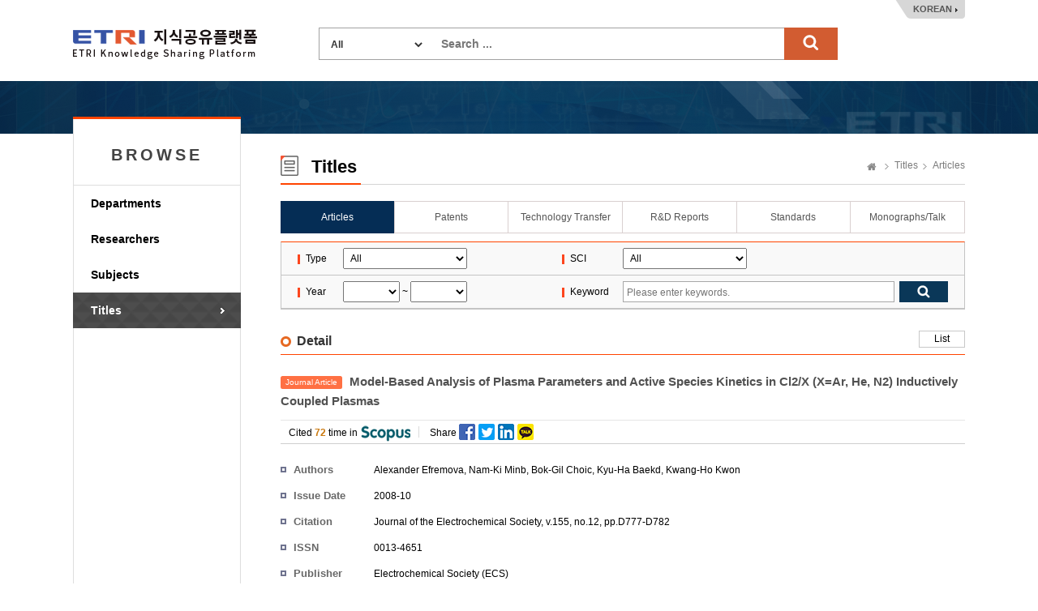

--- FILE ---
content_type: application/javascript
request_url: https://ksp.etri.re.kr/ksp/resources/ksp/js/d3.layout.cloud.js
body_size: 14613
content:
(function(f){if(typeof exports==="object"&&typeof module!=="undefined"){module.exports=f()}else if(typeof define==="function"&&define.amd){define([],f)}else{var g;if(typeof window!=="undefined"){g=window}else if(typeof global!=="undefined"){g=global}else if(typeof self!=="undefined"){g=self}else{g=this}g=(g.d3||(g.d3 = {}));g=(g.layout||(g.layout = {}));g.cloud = f()}})(function(){var define,module,exports;return (function e(t,n,r){function s(o,u){if(!n[o]){if(!t[o]){var a=typeof require=="function"&&require;if(!u&&a)return a(o,!0);if(i)return i(o,!0);var f=new Error("Cannot find module '"+o+"'");throw f.code="MODULE_NOT_FOUND",f}var l=n[o]={exports:{}};t[o][0].call(l.exports,function(e){var n=t[o][1][e];return s(n?n:e)},l,l.exports,e,t,n,r)}return n[o].exports}var i=typeof require=="function"&&require;for(var o=0;o<r.length;o++)s(r[o]);return s})({1:[function(require,module,exports){
// Word cloud layout by Jason Davies, https://www.jasondavies.com/wordcloud/
// Algorithm due to Jonathan Feinberg, http://static.mrfeinberg.com/bv_ch03.pdf

var dispatch = require("d3-dispatch").dispatch;

var cloudRadians = Math.PI / 180,
    cw = 1 << 11 >> 5,
    ch = 1 << 11;

module.exports = function() {
  var size = [256, 256],
      text = cloudText,
      font = cloudFont,
      fontSize = cloudFontSize,
      fontStyle = cloudFontNormal,
      fontWeight = cloudFontNormal,
      rotate = cloudRotate,
      padding = cloudPadding,
      spiral = archimedeanSpiral,
      words = [],
      timeInterval = Infinity,
      event = dispatch("word", "end"),
      timer = null,
      random = Math.random,
      cloud = {},
      canvas = cloudCanvas;

  cloud.canvas = function(_) {
    return arguments.length ? (canvas = functor(_), cloud) : canvas;
  };

  cloud.start = function() {
    var contextAndRatio = getContext(canvas()),
        board = zeroArray((size[0] >> 5) * size[1]),
        bounds = null,
        n = words.length,
        i = -1,
        tags = [],
        data = words.map(function(d, i) {
          d.text = text.call(this, d, i);
          d.font = font.call(this, d, i);
          d.style = fontStyle.call(this, d, i);
          d.weight = fontWeight.call(this, d, i);
          d.rotate = rotate.call(this, d, i);
          d.size = ~~fontSize.call(this, d, i);
          d.padding = padding.call(this, d, i);
          return d;
        }).sort(function(a, b) { return b.size - a.size; });

    if (timer) clearInterval(timer);
    timer = setInterval(step, 0);
    step();

    return cloud;

    function step() {
      var start = Date.now();
      while (Date.now() - start < timeInterval && ++i < n && timer) {
        var d = data[i];
        d.x = (size[0] * (random() + .5)) >> 1;
        d.y = (size[1] * (random() + .5)) >> 1;
        cloudSprite(contextAndRatio, d, data, i);
        if (d.hasText && place(board, d, bounds)) {
          tags.push(d);
          event.call("word", cloud, d);
          if (bounds) cloudBounds(bounds, d);
          else bounds = [{x: d.x + d.x0, y: d.y + d.y0}, {x: d.x + d.x1, y: d.y + d.y1}];
          // Temporary hack
          d.x -= size[0] >> 1;
          d.y -= size[1] >> 1;
        }
      }
      if (i >= n) {
        cloud.stop();
        event.call("end", cloud, tags, bounds);
      }
    }
  }

  cloud.stop = function() {
    if (timer) {
      clearInterval(timer);
      timer = null;
    }
    return cloud;
  };

  function getContext(canvas) {
    canvas.width = canvas.height = 1;
    var ratio = Math.sqrt(canvas.getContext("2d").getImageData(0, 0, 1, 1).data.length >> 2);
    canvas.width = (cw << 5) / ratio;
    canvas.height = ch / ratio;

    var context = canvas.getContext("2d");
    context.fillStyle = context.strokeStyle = "red";
    context.textAlign = "center";

    return {context: context, ratio: ratio};
  }

  function place(board, tag, bounds) {
    var perimeter = [{x: 0, y: 0}, {x: size[0], y: size[1]}],
        startX = tag.x,
        startY = tag.y,
        maxDelta = Math.sqrt(size[0] * size[0] + size[1] * size[1]),
        s = spiral(size),
        dt = random() < .5 ? 1 : -1,
        t = -dt,
        dxdy,
        dx,
        dy;

    while (dxdy = s(t += dt)) {
      dx = ~~dxdy[0];
      dy = ~~dxdy[1];

      if (Math.min(Math.abs(dx), Math.abs(dy)) >= maxDelta) break;

      tag.x = startX + dx;
      tag.y = startY + dy;

      if (tag.x + tag.x0 < 0 || tag.y + tag.y0 < 0 ||
          tag.x + tag.x1 > size[0] || tag.y + tag.y1 > size[1]) continue;
      // TODO only check for collisions within current bounds.
      if (!bounds || !cloudCollide(tag, board, size[0])) {
        if (!bounds || collideRects(tag, bounds)) {
          var sprite = tag.sprite,
              w = tag.width >> 5,
              sw = size[0] >> 5,
              lx = tag.x - (w << 4),
              sx = lx & 0x7f,
              msx = 32 - sx,
              h = tag.y1 - tag.y0,
              x = (tag.y + tag.y0) * sw + (lx >> 5),
              last;
          for (var j = 0; j < h; j++) {
            last = 0;
            for (var i = 0; i <= w; i++) {
              board[x + i] |= (last << msx) | (i < w ? (last = sprite[j * w + i]) >>> sx : 0);
            }
            x += sw;
          }
          delete tag.sprite;
          return true;
        }
      }
    }
    return false;
  }

  cloud.timeInterval = function(_) {
    return arguments.length ? (timeInterval = _ == null ? Infinity : _, cloud) : timeInterval;
  };

  cloud.words = function(_) {
    return arguments.length ? (words = _, cloud) : words;
  };

  cloud.size = function(_) {
    return arguments.length ? (size = [+_[0], +_[1]], cloud) : size;
  };

  cloud.font = function(_) {
    return arguments.length ? (font = functor(_), cloud) : font;
  };

  cloud.fontStyle = function(_) {
    return arguments.length ? (fontStyle = functor(_), cloud) : fontStyle;
  };

  cloud.fontWeight = function(_) {
    return arguments.length ? (fontWeight = functor(_), cloud) : fontWeight;
  };

  cloud.rotate = function(_) {
    return arguments.length ? (rotate = functor(_), cloud) : rotate;
  };

  cloud.text = function(_) {
    return arguments.length ? (text = functor(_), cloud) : text;
  };

  cloud.spiral = function(_) {
    return arguments.length ? (spiral = spirals[_] || _, cloud) : spiral;
  };

  cloud.fontSize = function(_) {
    return arguments.length ? (fontSize = functor(_), cloud) : fontSize;
  };

  cloud.padding = function(_) {
    return arguments.length ? (padding = functor(_), cloud) : padding;
  };

  cloud.random = function(_) {
    return arguments.length ? (random = _, cloud) : random;
  };

  cloud.on = function() {
    var value = event.on.apply(event, arguments);
    return value === event ? cloud : value;
  };

  return cloud;
};

function cloudText(d) {
  return d.text;
}

function cloudFont() {
  return "serif";
}

function cloudFontNormal() {
  return "normal";
}

function cloudFontSize(d) {
  return Math.sqrt(d.value);
}

function cloudRotate() {
  return (~~(Math.random() * 6) - 3) * 30;
}

function cloudPadding() {
  return 1;
}

// Fetches a monochrome sprite bitmap for the specified text.
// Load in batches for speed.
function cloudSprite(contextAndRatio, d, data, di) {
  if (d.sprite) return;
  var c = contextAndRatio.context,
      ratio = contextAndRatio.ratio;

  c.clearRect(0, 0, (cw << 5) / ratio, ch / ratio);
  var x = 0,
      y = 0,
      maxh = 0,
      n = data.length;
  --di;
  while (++di < n) {
    d = data[di];
    c.save();
    c.font = d.style + " " + d.weight + " " + ~~((d.size + 1) / ratio) + "px " + d.font;
    var w = c.measureText(d.text + "m").width * ratio,
        h = d.size << 1;
    if (d.rotate) {
      var sr = Math.sin(d.rotate * cloudRadians),
          cr = Math.cos(d.rotate * cloudRadians),
          wcr = w * cr,
          wsr = w * sr,
          hcr = h * cr,
          hsr = h * sr;
      w = (Math.max(Math.abs(wcr + hsr), Math.abs(wcr - hsr)) + 0x1f) >> 5 << 5;
      h = ~~Math.max(Math.abs(wsr + hcr), Math.abs(wsr - hcr));
    } else {
      w = (w + 0x1f) >> 5 << 5;
    }
    if (h > maxh) maxh = h;
    if (x + w >= (cw << 5)) {
      x = 0;
      y += maxh;
      maxh = 0;
    }
    if (y + h >= ch) break;
    c.translate((x + (w >> 1)) / ratio, (y + (h >> 1)) / ratio);
    if (d.rotate) c.rotate(d.rotate * cloudRadians);
    c.fillText(d.text, 0, 0);
    if (d.padding) c.lineWidth = 2 * d.padding, c.strokeText(d.text, 0, 0);
    c.restore();
    d.width = w;
    d.height = h;
    d.xoff = x;
    d.yoff = y;
    d.x1 = w >> 1;
    d.y1 = h >> 1;
    d.x0 = -d.x1;
    d.y0 = -d.y1;
    d.hasText = true;
    x += w;
  }
  var pixels = c.getImageData(0, 0, (cw << 5) / ratio, ch / ratio).data,
      sprite = [];
  while (--di >= 0) {
    d = data[di];
    if (!d.hasText) continue;
    var w = d.width,
        w32 = w >> 5,
        h = d.y1 - d.y0;
    // Zero the buffer
    for (var i = 0; i < h * w32; i++) sprite[i] = 0;
    x = d.xoff;
    if (x == null) return;
    y = d.yoff;
    var seen = 0,
        seenRow = -1;
    for (var j = 0; j < h; j++) {
      for (var i = 0; i < w; i++) {
        var k = w32 * j + (i >> 5),
            m = pixels[((y + j) * (cw << 5) + (x + i)) << 2] ? 1 << (31 - (i % 32)) : 0;
        sprite[k] |= m;
        seen |= m;
      }
      if (seen) seenRow = j;
      else {
        d.y0++;
        h--;
        j--;
        y++;
      }
    }
    d.y1 = d.y0 + seenRow;
    d.sprite = sprite.slice(0, (d.y1 - d.y0) * w32);
  }
}

// Use mask-based collision detection.
function cloudCollide(tag, board, sw) {
  sw >>= 5;
  var sprite = tag.sprite,
      w = tag.width >> 5,
      lx = tag.x - (w << 4),
      sx = lx & 0x7f,
      msx = 32 - sx,
      h = tag.y1 - tag.y0,
      x = (tag.y + tag.y0) * sw + (lx >> 5),
      last;
  for (var j = 0; j < h; j++) {
    last = 0;
    for (var i = 0; i <= w; i++) {
      if (((last << msx) | (i < w ? (last = sprite[j * w + i]) >>> sx : 0))
          & board[x + i]) return true;
    }
    x += sw;
  }
  return false;
}

function cloudBounds(bounds, d) {
  var b0 = bounds[0],
      b1 = bounds[1];
  if (d.x + d.x0 < b0.x) b0.x = d.x + d.x0;
  if (d.y + d.y0 < b0.y) b0.y = d.y + d.y0;
  if (d.x + d.x1 > b1.x) b1.x = d.x + d.x1;
  if (d.y + d.y1 > b1.y) b1.y = d.y + d.y1;
}

function collideRects(a, b) {
  return a.x + a.x1 > b[0].x && a.x + a.x0 < b[1].x && a.y + a.y1 > b[0].y && a.y + a.y0 < b[1].y;
}

function archimedeanSpiral(size) {
  var e = size[0] / size[1];
  return function(t) {
    return [e * (t *= .1) * Math.cos(t), t * Math.sin(t)];
  };
}

function rectangularSpiral(size) {
  var dy = 4,
      dx = dy * size[0] / size[1],
      x = 0,
      y = 0;
  return function(t) {
    var sign = t < 0 ? -1 : 1;
    // See triangular numbers: T_n = n * (n + 1) / 2.
    switch ((Math.sqrt(1 + 4 * sign * t) - sign) & 3) {
      case 0:  x += dx; break;
      case 1:  y += dy; break;
      case 2:  x -= dx; break;
      default: y -= dy; break;
    }
    return [x, y];
  };
}

// TODO reuse arrays?
function zeroArray(n) {
  var a = [],
      i = -1;
  while (++i < n) a[i] = 0;
  return a;
}

function cloudCanvas() {
  return document.createElement("canvas");
}

function functor(d) {
  return typeof d === "function" ? d : function() { return d; };
}

var spirals = {
  archimedean: archimedeanSpiral,
  rectangular: rectangularSpiral
};

},{"d3-dispatch":2}],2:[function(require,module,exports){
// https://d3js.org/d3-dispatch/ Version 1.0.2. Copyright 2016 Mike Bostock.
(function (global, factory) {
  typeof exports === 'object' && typeof module !== 'undefined' ? factory(exports) :
  typeof define === 'function' && define.amd ? define(['exports'], factory) :
  (factory((global.d3 = global.d3 || {})));
}(this, (function (exports) { 'use strict';

var noop = {value: function() {}};

function dispatch() {
  for (var i = 0, n = arguments.length, _ = {}, t; i < n; ++i) {
    if (!(t = arguments[i] + "") || (t in _)) throw new Error("illegal type: " + t);
    _[t] = [];
  }
  return new Dispatch(_);
}

function Dispatch(_) {
  this._ = _;
}

function parseTypenames(typenames, types) {
  return typenames.trim().split(/^|\s+/).map(function(t) {
    var name = "", i = t.indexOf(".");
    if (i >= 0) name = t.slice(i + 1), t = t.slice(0, i);
    if (t && !types.hasOwnProperty(t)) throw new Error("unknown type: " + t);
    return {type: t, name: name};
  });
}

Dispatch.prototype = dispatch.prototype = {
  constructor: Dispatch,
  on: function(typename, callback) {
    var _ = this._,
        T = parseTypenames(typename + "", _),
        t,
        i = -1,
        n = T.length;

    // If no callback was specified, return the callback of the given type and name.
    if (arguments.length < 2) {
      while (++i < n) if ((t = (typename = T[i]).type) && (t = get(_[t], typename.name))) return t;
      return;
    }

    // If a type was specified, set the callback for the given type and name.
    // Otherwise, if a null callback was specified, remove callbacks of the given name.
    if (callback != null && typeof callback !== "function") throw new Error("invalid callback: " + callback);
    while (++i < n) {
      if (t = (typename = T[i]).type) _[t] = set(_[t], typename.name, callback);
      else if (callback == null) for (t in _) _[t] = set(_[t], typename.name, null);
    }

    return this;
  },
  copy: function() {
    var copy = {}, _ = this._;
    for (var t in _) copy[t] = _[t].slice();
    return new Dispatch(copy);
  },
  call: function(type, that) {
    if ((n = arguments.length - 2) > 0) for (var args = new Array(n), i = 0, n, t; i < n; ++i) args[i] = arguments[i + 2];
    if (!this._.hasOwnProperty(type)) throw new Error("unknown type: " + type);
    for (t = this._[type], i = 0, n = t.length; i < n; ++i) t[i].value.apply(that, args);
  },
  apply: function(type, that, args) {
    if (!this._.hasOwnProperty(type)) throw new Error("unknown type: " + type);
    for (var t = this._[type], i = 0, n = t.length; i < n; ++i) t[i].value.apply(that, args);
  }
};

function get(type, name) {
  for (var i = 0, n = type.length, c; i < n; ++i) {
    if ((c = type[i]).name === name) {
      return c.value;
    }
  }
}

function set(type, name, callback) {
  for (var i = 0, n = type.length; i < n; ++i) {
    if (type[i].name === name) {
      type[i] = noop, type = type.slice(0, i).concat(type.slice(i + 1));
      break;
    }
  }
  if (callback != null) type.push({name: name, value: callback});
  return type;
}

exports.dispatch = dispatch;

Object.defineProperty(exports, '__esModule', { value: true });

})));

},{}]},{},[1])(1)
});